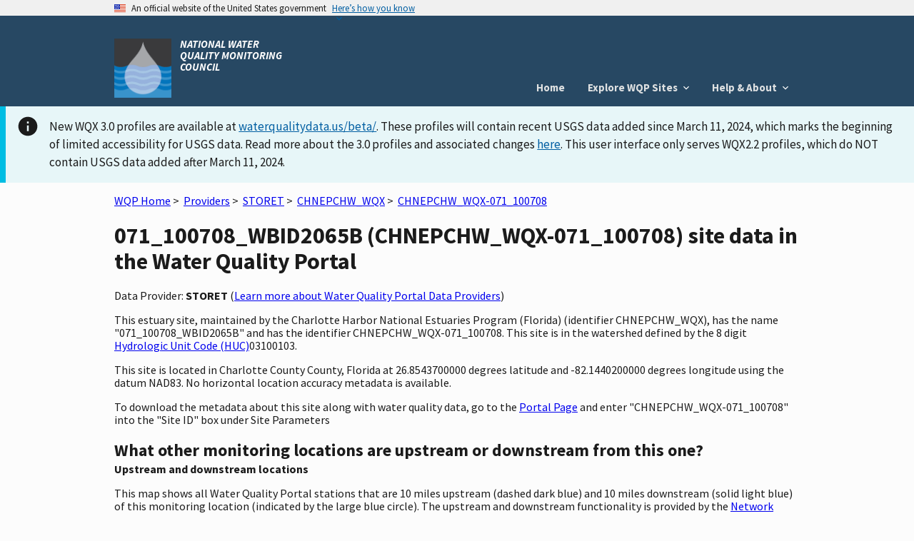

--- FILE ---
content_type: text/html; charset=utf-8
request_url: https://www.waterqualitydata.us/provider/STORET/CHNEPCHW_WQX/CHNEPCHW_WQX-071_100708/
body_size: 7557
content:
<!DOCTYPE html>
<html>

<head>
     <!-- Google Tag Manager -->
     <script>
        (function (w, d, s, l, i) {
            w[l] = w[l] || []; w[l].push({
                'gtm.start':
                    new Date().getTime(), event: 'gtm.js'
            }); var f = d.getElementsByTagName(s)[0],
                j = d.createElement(s), dl = l != 'dataLayer' ? '&l=' + l : ''; j.async = true; j.src =
                    'https://www.googletagmanager.com/gtm.js?id=' + i + dl; f.parentNode.insertBefore(j, f);
        })(window, document, 'script', 'dataLayer', 'GTM-T9XRGV4');
    </script>
    <!-- End Google Tag Manager -->

    <!-- This one is required to be first as per documentation found here: https://atthecore.usgs.gov/science-support/ocap-digital-services/web-applications -->
    <!-- Google Tag Manager -->
    <script>(function (w, d, s, l, i) {
            w[l] = w[l] || []; w[l].push({
                'gtm.start':
                    new Date().getTime(), event: 'gtm.js'
            }); var f = d.getElementsByTagName(s)[0],
                j = d.createElement(s), dl = l != 'dataLayer' ? '&l=' + l : ''; j.async = true; j.src =
                    'https://www.googletagmanager.com/gtm.js?id=' + i + dl; f.parentNode.insertBefore(j, f);
        })(window, document, 'script', 'dataLayer', 'GTM-TKQR8KP');
    </script>
    <!-- End Google Tag Manager -->

    <meta http-equiv="Content-Type" content="text/html; charset=UTF-8">
    <meta http-equiv="X-UA-Compatible" content="IE=edge">
    <meta name="viewport" content="width=device-width, initial-scale=1">

    
    <meta name="description" content="This estuary site, maintained by the Charlotte Harbor National Estuaries Program (Florida) (identifier CHNEPCHW_WQX),
        has the name "071_100708_WBID2065B" and has the identifier CHNEPCHW_WQX-071_100708.
    
        This site is in the watershed defined by the 8 digit Hydrologic Unit Code (HUC) 03100103.
    
    
        This site is located in  Charlotte County County,  Florida
    
    ">


    <title>
        071_100708_WBID2065B (CHNEPCHW_WQX-071_100708) site data in the &lt;jinja2.runtime.BlockReference object at 0x7f8346ba9c50&gt;
    </title>

    <link rel="shortcut icon" href="/static/img/favicon.e180f634.ico" type="image/vnd.microsoft.icon" />

    
    <link rel="stylesheet" href="/static/custom.2f81930c.css">
    <link rel="stylesheet" href="/static/vendor.89051d1d.css">
    

    <script src="/static/scripts/uswds-init.min.2163eef0.js"></script>
    
    <!-- TODO: Bring USWDS and vendor into bundles -->
    <script src="/static/scripts/vendor.77b9f817.js"></script>
    

    <!-- If you need to remove google analytics from a page create a blank google_analytics_script block -->
    <script type="text/javascript">
        Config = {};

        Config.SLD_ENDPOINT = 'https://www.waterqualitydata.us/Codes/Summary?dataSource=A&amp;geometry=S&amp;timeFrame=A';
        Config.CODES_ENDPOINT = 'https://www.waterqualitydata.us/Codes';
        Config.SEARCH_QUERY_ENDPOINT = 'https://www.waterqualitydata.us/data/';
        Config.PUBLIC_SRSNAMES_ENDPOINT = 'https://www.waterqualitydata.us/Codes/public_srsnames/';
        Config.DEBUG = 'False' === 'True';

        Config.QUERY_URLS = {
            Station: Config.SEARCH_QUERY_ENDPOINT + 'Station/search',
            Project: Config.SEARCH_QUERY_ENDPOINT + 'Project/search',
            ProjectMonitoringLocationWeighting: Config.SEARCH_QUERY_ENDPOINT + 'ProjectMonitoringLocationWeighting/search',
            Result: Config.SEARCH_QUERY_ENDPOINT + 'Result/search',
            Activity: Config.SEARCH_QUERY_ENDPOINT + 'Activity/search',
            ActivityMetric: Config.SEARCH_QUERY_ENDPOINT + 'ActivityMetric/search',
            ResultDetectionQuantitationLimit: Config.SEARCH_QUERY_ENDPOINT + 'ResultDetectionQuantitationLimit/search',
            BiologicalHabitatMetric: Config.SEARCH_QUERY_ENDPOINT + 'BiologicalMetric/search',
            Organization: Config.SEARCH_QUERY_ENDPOINT + 'Organization/search'
        };

        Config.SITES_GEOSERVER_ENDPOINT = 'https://www.waterqualitydata.us/ogcservices/';
        Config.WQP_MAP_GEOSERVER_ENDPOINT = '/wqp_geoserver/';
        Config.NLDI_SERVICES_ENDPOINT = 'https://api.water.usgs.gov/nldi/linked-data/';
        Config.GEO_SEARCH_API_ENDPOINT = 'https://txdata.usgs.gov/search_api/1.1/services.ashx/search';
        Config.HYDRO_LAYER_ENDPOINT = 'https://basemap.nationalmap.gov/arcgis/rest/services/USGSTopo/MapServer';
        Config.NLDI_ENABLED = 'True';
        Config.NHDPLUS_FLOWLINE_ENDPOINT = 'https://api.water.usgs.gov/geoserver/wms';
        Config.NHDPLUS_FLOWLINE_LAYER_NAME = 'wmadata:nhdflowline_network';
        Config.STATIC_ENDPOINT = '/static/';
        Config.GA_TRACKING_CODE = '';
        Config.EXPLORE_BASE_PAGE = '/provider/'
    </script>

    
    <script type="text/javascript">
        var _gaq = _gaq || [];
        _gaq.push(['_setAccount', Config.GA_TRACKING_CODE]);
        _gaq.push(['_gat._anonymizeIp']);
        _gaq.push(['_trackPageview']);

        (function () {
            var ga = document.createElement('script');
            ga.type = 'text/javascript';
            ga.async = true;
            ga.src = ('https:' == document.location.protocol ? 'https://ssl' : 'http://www') + '.google-analytics.com/ga.js';
            var s = document.getElementsByTagName('script')[0];
            s.parentNode.insertBefore(ga, s);
        })();
    </script>
    
</head>

<body>
    <!-- Google Tag Manager (noscript) -->
    <noscript>
        <iframe src="https://www.googletagmanager.com/ns.html?id=GTM-T9XRGV4" height="0" width="0"
            style="display:none;visibility:hidden">
        </iframe>
    </noscript>
    <!-- End Google Tag Manager (noscript) -->

    <!-- This one is required to be first as per documentation found here: https://atthecore.usgs.gov/science-support/ocap-digital-services/web-applications -->
    <!-- Google Tag Manager (noscript) -->
    <noscript><iframe sandbox src="https://www.googletagmanager.com/ns.html?id=GTM-TKQR8KP" height="0" width="0"
            style="display:none;visibility:hidden"></iframe>
    </noscript>
    <!-- End Google Tag Manager (noscript) -->

    <script src="/static/scripts/uswds.min.12dc6164.js"></script>

    <!-- We participate in the US government's analytics program. See the data at analytics.usa.gov. -->
    <script async type="text/javascript"
        src="https://dap.digitalgov.gov/Universal-Federated-Analytics-Min.js?agency=USGS" id="_fed_an_ua_tag"></script>

    <div id="wqp-page">
        <div id="page-header">
            <!-- USWDS Government Website Banner -->
<a class="usa-skipnav" href="#main-content">Skip to main content</a>
<section class="usa-banner" aria-label="Official government website">
    <div class="usa-accordion">
        <header class="usa-banner__header">
            <div class="usa-banner__inner">
                <div class="grid-col-auto">
                    <img class="usa-banner__header-flag" src="/static/img/us_flag_small.be327dc2.png"
                         alt="U.S. flag">
                </div>
                <div class="grid-col-fill tablet:grid-col-auto">
                    <p class="usa-banner__header-text">An official website of the United States government</p>
                    <p class="usa-banner__header-action" aria-hidden="true">Here’s how you know</p>
                </div>
                <button class="usa-accordion__button usa-banner__button" aria-expanded="false"
                        aria-controls="gov-banner">
                    <span class="usa-banner__button-text">Here’s how you know</span>
                </button>
            </div>
        </header>
        <div class="usa-banner__content usa-accordion__content" id="gov-banner">
            <div class="grid-row grid-gap-lg">
                <div class="usa-banner__guidance tablet:grid-col-6">
                    <img class="usa-banner__icon usa-media-block__img" src="/static/img/icon-dot-gov.42b4ac46.svg"
                         role="img" alt="" aria-hidden="true">
                    <div class="usa-media-block__body">
                        <p>
                            <strong>Official websites use .gov</strong>
                            <br/>
                            A <strong>.gov</strong> website belongs to an official government organization in the United
                            States.
                        </p>
                    </div>
                </div>
                <div class="usa-banner__guidance tablet:grid-col-6">
                    <img class="usa-banner__icon usa-media-block__img" src="/static/img/icon-https.73abd866.svg"
                         role="img" alt="" aria-hidden="true">
                    <div class="usa-media-block__body">
                        <p>
                            <strong>Secure .gov websites use HTTPS</strong>
                            <br/>
                            A <strong>lock</strong> (
                            <span class="icon-lock"><svg xmlns="http://www.w3.org/2000/svg" width="52" height="64"
                                                         viewBox="0 0 52 64" class="usa-banner__lock-image" role="img"
                                                         aria-labelledby="banner-lock-title banner-lock-description"
                                                         focusable="false"><title id="banner-lock-title">Lock</title><desc
                                    id="banner-lock-description">A locked padlock</desc><path fill="#000000"
                                                                                              fill-rule="evenodd"
                                                                                              d="M26 0c10.493 0 19 8.507 19 19v9h3a4 4 0 0 1 4 4v28a4 4 0 0 1-4 4H4a4 4 0 0 1-4-4V32a4 4 0 0 1 4-4h3v-9C7 8.507 15.507 0 26 0zm0 8c-5.979 0-10.843 4.77-10.996 10.712L15 19v9h22v-9c0-6.075-4.925-11-11-11z"/></svg></span>
                            or <strong>https://</strong> means you’ve safely connected to the .gov website. Share
                            sensitive information only on official, secure websites.
                        </p>
                    </div>
                </div>
            </div>
        </div>
    </div>
</section>

<!-- Main App Header -->
<div class="usa-overlay"></div>
<header class="usa-header usa-header--basic">
    <div class="usa-nav-container">
        <div class="usa-navbar">

            <div class="usa-logo">
                <img src="/static/img/NWQMC.88f834eb.png"
                         alt="National Water Quality Monitoring Council"/>
                <em class="usa-logo__text">
                    NATIONAL WATER QUALITY MONITORING COUNCIL
                </em>
            </div>
            <button class="usa-menu-btn">Menu</button>
        </div>

        <!-- Add .usa-current on active usa-nav__link element  -->
        <nav aria-label="Primary navigation" class="usa-nav">
            <button class="usa-nav__close"><img src="/static/img/close.fe3f13f6.svg" role="img" alt="close"></button>
            <ul class="usa-nav__primary usa-accordion">
                <li class="usa-nav__primary-item">
                    <a href="/" class="usa-nav__link">
                        Home
                    </a>
                </li>
                <li class="usa-nav__primary-item">
                    <button class="usa-accordion__button usa-nav__link" aria-expanded="false"
                            aria-controls="explore-wqp-sites-menu">
                        <span>Explore WQP Sites</span>
                    </button>
                    <ul id="explore-wqp-sites-menu" class="usa-nav__submenu">
                        <li class="usa-nav__submenu-item">
                            <a href="/provider/NWIS/"> NWIS </a>
                        </li>
                        <li class="usa-nav__submenu-item">
                            <a href="/provider/STORET/">WQX </a>
                        </li>
                    </ul>
                </li>

                <li class="usa-nav__primary-item">
                    <button class="usa-accordion__button usa-nav__link" aria-expanded="false"
                            aria-controls="help-menu">
                        <span> Help & About </span>
                    </button>
                    <ul id="help-menu" class="usa-nav__submenu">
                        <li class="usa-nav__submenu-item">
                            <a href="/wqp_description/"> What is the WQP? </a>
                        </li>
                        <li class="usa-nav__submenu-item">
                            <a href="/orgs/"> Contributing Organizations </a>
                        </li>
                        <li class="usa-nav__submenu-item">
                            <a href="/portal_userguide/"> User Guide </a>
                        </li>
                        <li class="usa-nav__submenu-item">
                            <a href="/webservices_documentation/"> Web Services Guide </a>
                        </li>
                        <li class="usa-nav__submenu-item">
                            <a href="/faqs/"> FAQs </a>
                        </li>
                        <li class="usa-nav__submenu-item">
                            <a href="/upload_data/"> Upload Data</a>
                        </li>
                        <li class="usa-nav__submenu-item">
                            <a href="/apps_using_portal/"> Applications using the WQP </a>
                        </li>
                        <li class="usa-nav__submenu-item">
                            <a href="/other_portal_links/"> Other Water Quality Portals </a>
                        </li>
                        <li class="usa-nav__submenu-item">
                            <a href="/publications/"> Publications </a>
                        </li>
                        <li class="usa-nav__submenu-item">
                            <a href="/contact_us/"> Contact Us</a>
                        </li>
                    </ul>
                </li>
            </ul>
        </nav>
    </div>
</header>
        </div>

        
        <nav class="navbar" role="navigation">
            
        </nav>
        

        <!-- To set the banner, set the "ANNOUNCEMENT_BANNER" variable for the specific tier in this repo
        https://code.chs.usgs.gov/wma/docker/wqp/wqp_ui/-/tree/master/config

        You have to set the variable to the html that you would want there. You can use the following link to get example html for the standard banners
        https://designsystem.digital.gov/components/alert/
    -->
        
        <div id="announcement"><div class="usa-alert usa-alert--info style="margin-top: .3rem">
    <div class="usa-alert__body">
        <p class="usa-alert__text">New WQX 3.0 profiles are available at <a href="https://www.waterqualitydata.us/beta/">waterqualitydata.us/beta/</a>.
            These profiles will contain recent USGS data added since March 11, 2024, which marks the beginning of limited accessibility for USGS data.
            Read more about the 3.0 profiles and associated changes <a href="https://waterdata.usgs.gov/blog/wqx3/">here</a>.
            This user interface only serves WQX2.2 profiles, which do NOT contain USGS data added after March 11, 2024.</p>
    </div>
</div>
</div>
        

        <main id="main-content"  class="grid-container" >
            
<div class="page-center">
    <div class="page-center-content">
        <p>
            <a href="/">WQP Home</a>&nbsp;>&nbsp;
            <a href="/provider/">Providers</a>&nbsp;>&nbsp;
            <a href="/provider/STORET/">STORET</a>&nbsp;>&nbsp;
            <a href="/provider/STORET/CHNEPCHW_WQX/">CHNEPCHW_WQX</a>&nbsp;>&nbsp;
            <a href="/provider/STORET/CHNEPCHW_WQX/CHNEPCHW_WQX-071_100708/">CHNEPCHW_WQX-071_100708</a>
        </p>

        <h1>071_100708_WBID2065B (CHNEPCHW_WQX-071_100708) site data in the Water Quality Portal</h1>

        <p>Data Provider: <strong>STORET</strong> (<a href="/wqp_description/">Learn more about Water Quality Portal Data Providers</a>)</p>
        <p>
            This estuary site, maintained by the Charlotte Harbor National Estuaries Program (Florida) (identifier CHNEPCHW_WQX),
            has the name "071_100708_WBID2065B" and has the identifier CHNEPCHW_WQX-071_100708.
            
                This site is in the watershed defined by the 8 digit <a href="http://water.usgs.gov/GIS/huc.html" title="Learn more about HUCs" target="_blank"> Hydrologic Unit Code (HUC)</a>03100103.  
            
            
            
            
            
            
        </p>

        <p>
            
                This site is located
                in  Charlotte County County,  Florida at 26.8543700000 degrees latitude and -82.1440200000 degrees longitude
                 using the datum NAD83.
                 No horizontal location accuracy metadata is available.
                
            

            
        </p>

        <p>
            
            
            
            
            
        </p>

        To download the metadata about this site along with water quality data, go to the <a href="/portal/">Portal Page</a> and enter "CHNEPCHW_WQX-071_100708" into the "Site ID" box under Site Parameters

        <h2  class="section-heading">What other monitoring locations are upstream or downstream from this one?</h2>
        <div class="subheading">Upstream and downstream locations</div>
        <p> This map shows all Water Quality Portal stations that are 10 miles upstream (dashed dark blue) and 10 miles downstream (solid light blue) of this monitoring location (indicated by the large blue circle).
            The upstream and downstream functionality is provided by the <a href="https://waterdata.usgs.gov/blog/nldi-intro/">Network Linked Data Index.</a>
        </p>
        <div id="site-map"></div>
        
            <div class="characteristic-group-table-container">
                <table class="usa-table usa-table--borderless usa-table--striped">
                    <caption>
                        <h2 class="section-heading">When were data collected at this location?</h2>
                        <div class="subheading">Periods of record for data characteristic groups</div>
                        <p>For a more detailed breakdown of data, go to the <a href="https://mywaterway.epa.gov/monitoring-report/STORET/CHNEPCHW_WQX/CHNEPCHW_WQX-071_100708/">Monitoring Report at the EPA How's My Waterway Application</a></p>
                    </caption>
                    <thead>
                        <tr>
                            <th scope="col">Characteristic Group</th>
                            <th scope="col">Date Range<sup>&ast;</sup></th>
                        </tr>
                    </thead>
                    <tbody>
                        
                            <tr>
                                <th scope="row">Biological, Algae, Phytoplankton</th>
                                <td>
                                    2008 - 2008
                                </td>
                            </tr>
                        
                            <tr>
                                <th scope="row">Information</th>
                                <td>
                                    2008 - 2008
                                </td>
                            </tr>
                        
                            <tr>
                                <th scope="row">Nutrient</th>
                                <td>
                                    2008 - 2008
                                </td>
                            </tr>
                        
                            <tr>
                                <th scope="row">Organics, Other</th>
                                <td>
                                    2008 - 2008
                                </td>
                            </tr>
                        
                            <tr>
                                <th scope="row">Physical</th>
                                <td>
                                    2008 - 2008
                                </td>
                            </tr>
                        
                    </tbody>
                </table>
                <span class="characteristic-group-table-footnote"><sup>&ast;</sup>Date ranges may contain gap years</span>
            </div>
        
        <h2 class="section-heading">What other information is available for this location?</h2>
        <div class="subheading">Detailed Metadata</div>
        <p>For the definitions of the metadata elements, please go to the Water Quality Portal <a href="/portal_userguide/">user guide</a> </p>
            <table class="usa-table usa-table--borderless usa-table--striped">
                    <thead>
                        <tr>
                            <th scope="col">Location Metadata</th>
                            <th scope="col">Value</th>
                        </tr>
                    </thead>
                
                
                    <tr>
                        <td>OrganizationIdentifier</td>
                        <td>CHNEPCHW_WQX</td>
                    </tr>
                
                
                
                    <tr>
                        <td>OrganizationFormalName</td>
                        <td>Charlotte Harbor National Estuaries Program (Florida)</td>
                    </tr>
                
                
                
                    <tr>
                        <td>MonitoringLocationIdentifier</td>
                        <td>CHNEPCHW_WQX-071_100708</td>
                    </tr>
                
                
                
                    <tr>
                        <td>MonitoringLocationName</td>
                        <td>071_100708_WBID2065B</td>
                    </tr>
                
                
                
                    <tr>
                        <td>MonitoringLocationTypeName</td>
                        <td>Estuary</td>
                    </tr>
                
                
                
                    <tr>
                        <td>MonitoringLocationDescriptionText</td>
                        <td>SWFWMD_SID_670096</td>
                    </tr>
                
                
                
                    <tr>
                        <td>HUCEightDigitCode</td>
                        <td>03100103</td>
                    </tr>
                
                
                
                
                
                
                
                
                
                
                
                    <tr>
                        <td>LatitudeMeasure</td>
                        <td>26.8543700000</td>
                    </tr>
                
                
                
                    <tr>
                        <td>LongitudeMeasure</td>
                        <td>-82.1440200000</td>
                    </tr>
                
                
                
                
                
                
                
                
                
                    <tr>
                        <td>HorizontalCollectionMethodName</td>
                        <td>GPS Code (Pseudo Range) Differential</td>
                    </tr>
                
                
                
                    <tr>
                        <td>HorizontalCoordinateReferenceSystemDatumName</td>
                        <td>NAD83</td>
                    </tr>
                
                
                
                
                
                
                
                
                
                
                
                
                
                
                
                    <tr>
                        <td>CountryCode</td>
                        <td>US</td>
                    </tr>
                
                
                
                    <tr>
                        <td>StateCode</td>
                        <td>12</td>
                    </tr>
                
                
                
                    <tr>
                        <td>CountyCode</td>
                        <td>015</td>
                    </tr>
                
                
                
                
                
                
                
                
                
                
                
                
                
                
                
                
                
                
                
                
                
                    <tr>
                        <td>ProviderName</td>
                        <td>STORET</td>
                    </tr>
                
                
            </table>
        </div>
    </div>

        </main>
        <div id="footer-content">
            <div id="footer-row-div">
    <footer class="usa-footer">
        <div class="usa-footer__primary-section" id="primary-footer">
            <nav class="usa-footer__nav" aria-label="Footer navigation">
                <ul class="grid-row grid-gap">
                    <li class="mobile-lg:grid-col-4 desktop:grid-col-auto usa-footer__primary-content">
                        <a class="usa-footer__primary-link" href="/wqp_description/">What is
                            the WQP?</a>
                    </li>
                    <li class="mobile-lg:grid-col-4 desktop:grid-col-auto usa-footer__primary-content">
                        <a class="usa-footer__primary-link" href="/orgs/">Contributing orgs</a>
                    </li>
                    <li class="mobile-lg:grid-col-4 desktop:grid-col-auto usa-footer__primary-content">
                        <a class="usa-footer__primary-link" href="/apps_using_portal/">Apps
                            using the WQP</a>
                    </li>
                    <li class="mobile-lg:grid-col-4 desktop:grid-col-auto usa-footer__primary-content">
                        <a class="usa-footer__primary-link" href="/other_portal_links/">Other
                            Water Quality Portals</a>
                    </li>
                    <li class="mobile-lg:grid-col-4 desktop:grid-col-auto usa-footer__primary-content">
                        <a class="usa-footer__primary-link" href="/provider/">Explore WQP
                            sites</a>
                    </li>
                </ul>
            </nav>
        </div>

        <div class="usa-footer__secondary-section">
            <div class="grid-container">
                <div class="grid-row grid-gap">
                    <div class="usa-footer__logo grid-row mobile-lg:grid-col-4 mobile-lg:grid-gap-1">
                        <div class="mobile-lg:grid-col-auto">
                            <!-- <img class="usa-footer__logo-img" src="img/uswds/USGS_logo.gif" alt=""> -->
                            <a href="http://usgs.gov"><img alt="USGS Science for a changing world"
                                                           src="/static/img/USGS_logo.gif"/></a>
                        </div>
                        <div class="mobile-lg:grid-col-auto">
                            <!-- <img class="usa-footer__logo-img" src="img/uswds/USGS_logo.gif" alt=""> -->
                            <a href="http://epa.gov"><img alt="EPA"
                                                          src="/static/img/EPA_logo.gif"/></a>
                        </div>
                    </div>
                    <div id="etlSection" class="mobile-lg:grid-col-4">
                        <div><b>NWIS (USGS)</b> Last Content Change: <span id="usgsETL"></span></div>
                        <div><b>WQX (EPA)</b> Last Content Change: <span id="epaETL"></span></div>
                    </div>
                    <div class="usa-footer__contact-links mobile-lg:grid-col-4">
                        <h3 class="usa-footer__contact-heading">Agency Contact Center</h3>
                        <address class="usa-footer__address">
                            <div class="usa-footer__contact-info grid-row grid-gap">
                                <div class="grid-col-auto">
                                    <a href="tel:1-800-424-9067">1-800-424-9067</a>
                                </div>
                                <div class="grid-col-auto">
                                    <a href="mailto:WQX@epa.gov">WQX@epa.gov</a>
                                </div>
                            </div>
                        </address>
                    </div>
                </div>
            </div>
        </div>
    </footer>
</div>
        </div>
    </div>

    
    <script type="text/javascript">
        Config.site = {"AquiferName": "", "AquiferTypeName": "", "ConstructionDateText": "", "ContributingDrainageAreaMeasure/MeasureUnitCode": "", "ContributingDrainageAreaMeasure/MeasureValue": "", "CountryCode": "US", "CountyCode": "015", "DrainageAreaMeasure/MeasureUnitCode": "", "DrainageAreaMeasure/MeasureValue": "", "FormationTypeText": "", "HUCEightDigitCode": "03100103", "HorizontalAccuracyMeasure/MeasureUnitCode": "", "HorizontalAccuracyMeasure/MeasureValue": "", "HorizontalCollectionMethodName": "GPS Code (Pseudo Range) Differential", "HorizontalCoordinateReferenceSystemDatumName": "NAD83", "LatitudeMeasure": "26.8543700000", "LocalAqfrName": "", "LongitudeMeasure": "-82.1440200000", "MonitoringLocationDescriptionText": "SWFWMD_SID_670096", "MonitoringLocationIdentifier": "CHNEPCHW_WQX-071_100708", "MonitoringLocationName": "071_100708_WBID2065B", "MonitoringLocationTypeName": "Estuary", "OrganizationFormalName": "Charlotte Harbor National Estuaries Program (Florida)", "OrganizationIdentifier": "CHNEPCHW_WQX", "ProviderName": "STORET", "SourceMapScaleNumeric": "", "StateCode": "12", "VerticalAccuracyMeasure/MeasureUnitCode": "", "VerticalAccuracyMeasure/MeasureValue": "", "VerticalCollectionMethodName": "", "VerticalCoordinateReferenceSystemDatumName": "", "VerticalMeasure/MeasureUnitCode": "", "VerticalMeasure/MeasureValue": "", "WellDepthMeasure/MeasureUnitCode": "", "WellDepthMeasure/MeasureValue": "", "WellHoleDepthMeasure/MeasureUnitCode": "", "WellHoleDepthMeasure/MeasureValue": ""};
        Config.localBaseUrl = '';
    </script>

    <script src="/static/scripts/site_map.fca68a79.js"></script>
    <script type="text/javascript" src="/static/scripts/actions.514e4648.js"></script>


</body>

</html>